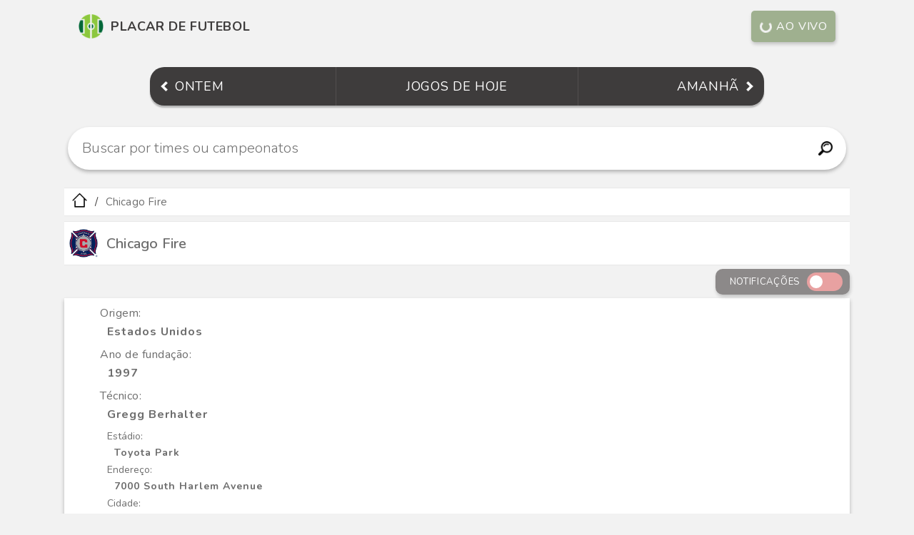

--- FILE ---
content_type: text/html; charset=utf-8
request_url: https://www.placardefutebol.com.br/time/chicago-fire
body_size: 3589
content:
<!DOCTYPE html>
<html lang="pt-br">
  <head>
    <meta charset="utf-8">
    <title>Chicago Fire - dados, estádio, escudo</title>
    <meta name="description" content="Tudo sobre o clube de futebol Chicago Fire! Informações sobre técnico do time, país (Estados Unidos), escudo e estádio Chicago Fire">
    <meta http-equiv="content-type" content="text/html; charset=UTF-8">
    <meta name="viewport" content="width=device-width, initial-scale=1, shrink-to-fit=no">
    <meta name="theme-color" content="#3E3C3C"/>
    <meta name="robots" content="index, follow">
    <link rel="canonical" href="https://www.placardefutebol.com.br/time/chicago-fire"/>
    <link rel="icon" type="image/png" sizes="32x32" href="https://www.placardefutebol.com.br/images/favicon-32x32.png">
    <link rel="icon" type="image/png" sizes="16x16" href="https://www.placardefutebol.com.br/images/favicon-16x16.png">
    <link rel="icon" type="image/png" sizes="96x96" href="https://www.placardefutebol.com.br/images/favicon-96x96.png">
    <meta name="google-site-verification" content="PryBYv4V0nl9nVn2qMX2OrV2lQL8gyzlqazwjeyyZdw"/>
    <meta name="verification" content="0be2f18a03231436efa3e359dfe09037"/>
    <link rel="manifest" href="https://www.placardefutebol.com.br/manifest.json">
    <link rel="preconnect" href="https://fonts.googleapis.com">
    <link rel="preconnect" href="https://fonts.gstatic.com" crossorigin>
    <link href="https://fonts.googleapis.com/css2?family=Nunito:ital,wght@0,200;0,300;0,400;0,500;0,600;0,700;0,800;0,900;0,1000;1,200;1,300;1,400;1,500;1,600;1,700;1,800;1,900;1,1000&display=swap" rel="stylesheet">
    <link rel="stylesheet" href="https://www.placardefutebol.com.br/assets/application_v2-c5f08f32a37b2e2419667c6fb2cf09d6fe2c446426c00c514928ed0bf90d1b97.css" media="screen" />
    <script src="https://www.placardefutebol.com.br/assets/application-ac2d5b98f33e3ae0fe9745b6be791c055622c0d5078934e00f57e31076a6f847.js"></script>
    <script async src="https://pagead2.googlesyndication.com/pagead/js/adsbygoogle.js?client=ca-pub-0179444286160581"
     crossorigin="anonymous"></script>
  </head>
  <body>
    <header class="header2">
  <a href="https://www.placardefutebol.com.br" class="header2__logo">
    <img src="https://www.placardefutebol.com.br/images/logo.png" class="header2__logo-img" alt="Logo" title="Logo do Placar de Futebol">
    <span class="header2__logo-title">Placar de Futebol</span></a>
  <a href="https://www.placardefutebol.com.br/jogos-em-andamento" class="header2__live-btn">
    <span class="header2__live-spinner"></span>Ao vivo</a>
</header>

    <nav class="nav2">
  <a href="https://www.placardefutebol.com.br/jogos-de-ontem" class="nav2__item nav2__item--left">
    <img src="/images/arrow-left.png" class="nav2__item--left-img" alt="Ícone seta para esquerda" title="Ir para jogos de ontem">
    <span>Ontem</span></a>
  <a href="https://www.placardefutebol.com.br/jogos-de-hoje" class="nav2__item nav2__item--center">
    <span>Jogos de hoje</span></a>
  <a href="https://www.placardefutebol.com.br/jogos-de-amanha" class="nav2__item nav2__item--right">
    <span class="nav2__item--right-label">Amanhã</span>
    <img src="/images/arrow-right.png" class="nav2__item--right-img" alt="Ícone seta para direita" title="Ir para jogos de amanhã"></a>
</nav>

    <div class="search2">
  <form action="/busca" method="GET" class="search2-form">
    <div class="search2-box">
      <input class="search2-input" onclick="showSearchSuggestions()" onkeyup="hideSearchSuggestions()" type="search" name="q" autocomplete="off" value="" placeholder="Buscar por times ou campeonatos" id="searchTeamsLeagues" minlength="3" maxlength="40" required>
      <button class="search2-icon" type="submit" title="Buscar">
        <img src="/images/search.png" height="20" alt="Buscar">
      </button>
    </div>
  </form>
</div>
<div id="search2-suggestions">
  <p>Mais buscados agora:</p>
  <ul>
      <li><a href="https://www.placardefutebol.com.br/busca?q=copa franca" class="link"><span>1º -</span> copa franca</a></li>
      <li><a href="https://www.placardefutebol.com.br/busca?q=sassuolo" class="link"><span>2º -</span> sassuolo</a></li>
      <li><a href="https://www.placardefutebol.com.br/busca?q=psv" class="link"><span>3º -</span> psv</a></li>
      <li><a href="https://www.placardefutebol.com.br/busca?q=heidenheim" class="link"><span>4º -</span> heidenheim</a></li>
      <li><a href="https://www.placardefutebol.com.br/busca?q=barcelona" class="link"><span>5º -</span> barcelona</a></li>
      <li><a href="https://www.placardefutebol.com.br/busca?q=aston vila" class="link"><span>6º -</span> aston vila</a></li>
      <li><a href="https://www.placardefutebol.com.br/busca?q=genoa" class="link"><span>7º -</span> genoa</a></li>
      <li><a href="https://www.placardefutebol.com.br/busca?q=betis" class="link"><span>8º -</span> betis</a></li>
      <li><a href="https://www.placardefutebol.com.br/busca?q=rangers" class="link"><span>9º -</span> rangers</a></li>
      <li><a href="https://www.placardefutebol.com.br/busca?q=villareal" class="link"><span>10º -</span> villareal</a></li>
  </ul>
</div>

    <ul class="breadcrumb">
  <li class="breadcrumb__item">
    <a href="/"><img class="breadcrumb__item-img" src="https://www.placardefutebol.com.br/images/icone-inicio.png" alt="Ícone página inicial" title="Ir para a página inicial"></a>
  </li>
      <li class="breadcrumb__item">
        <span class="text">Chicago Fire</span>
      </li>
</ul>

    <section>
      <div class="content__title">
  <img class="content__title-img" src="https://www.placardefutebol.com.br/images/teams/chicago-fire.png" alt="Escudo Chicago Fire" title="Escudo Chicago Fire">
  <h1 class="content__title-text text">Chicago Fire</h1>
</div>

      <div class="notification">
  <span class="notification_label">Notificações</span>
  <label class="notification_switch">
    <input type="checkbox" id="notification_checkbox" onclick="SubmitSubscriprion()">
    <span class="notification_slider round"></span>
  </label>
</div>

      <div id="main">
  <div class="content__body">
    <div class="content__body--team-details">
        <p class="text content__body--team-details-info-label">Origem: <span class="content__body--team-details-info-value">Estados Unidos</span></p>
        <p class="text content__body--team-details-info-label">Ano de fundação: <span class="content__body--team-details-info-value">1997</span></p>
        <p class="text content__body--team-details-info-label">Técnico: <span class="content__body--team-details-info-value">Gregg Berhalter</span></p>
          <p class="text content__body--team-details-venue-label">Estádio: <span class="content__body--team-details-venue-value">Toyota Park</span></p>
          <p class="text content__body--team-details-venue-label">Endereço: <span class="content__body--team-details-venue-value">7000 South Harlem Avenue</span></p>
          <p class="text content__body--team-details-venue-label">Cidade: <span class="content__body--team-details-venue-value">Bridgeview</span></p>
          <p class="text content__body--team-details-venue-label">Capacidade: <span class="content__body--team-details-venue-value">20.000</span></p>
    </div>
  </div>
</div>

    </section>
    <div class="related">
    <p class="related__item-divider text">saiba mais:</p>
        <a class="related__item link" href="https://www.placardefutebol.com.br/time/chicago-fire/proximos-jogos"><img class="related__item-image" src="https://www.placardefutebol.com.br/images/icone-calendario.png">Próximos Jogos</a>
        <a class="related__item link" href="https://www.placardefutebol.com.br/time/chicago-fire/ultimos-jogos"><img class="related__item-image" src="https://www.placardefutebol.com.br/images/icone-apito.png">Últimos Jogos</a>
        <a class="related__item link" href="https://www.placardefutebol.com.br/time/chicago-fire/jogadores"><img class="related__item-image" src="https://www.placardefutebol.com.br/images/icone-jogadores.png">Jogadores</a>
        <a class="related__item link" href="https://www.placardefutebol.com.br/time/chicago-fire/transferencias"><img class="related__item-image" src="https://www.placardefutebol.com.br/images/icone-transferencia.png">Transferências</a>
        <a class="related__item link" href="https://www.placardefutebol.com.br/time/chicago-fire/titulos"><img class="related__item-image" src="https://www.placardefutebol.com.br/images/icone-trofeu.png">Títulos</a>
        <a class="related__item link" href="https://shopee.com.br/search?keyword=camisa+Chicago+Fire&amp;uls_trackid=52ba61g10010&amp;utm_campaign=id_xGSRtjCFAa&amp;utm_content=PDF-Time-ChicagoFire--&amp;utm_medium=affiliates&amp;utm_source=an_18190730005&amp;utm_term=cs6u71kuseis" target="_blank" onclick="ga('send', 'event', 'Shopping', 'Team', 'chicago-fire');"><img class="related__item-image" src="https://www.placardefutebol.com.br/images/icone-shopping.png">Camisas e acessórios</a>
</div>

    <footer class="footer">
  <a class="link" href="https://www.placardefutebol.com.br/politica-de-privacidade.html">Política de Privacidade</a>
  <span class="footer__mail">contato@placardefutebol.com.br</span>
</footer>

    <script>
      (function (i, s, o, g, r, a, m) {
        i['GoogleAnalyticsObject'] = r;
        i[r] = i[r] || function () {
          (i[r].q = i[r].q || []).push(arguments)
        },
        i[r].l = 1 * new Date();
        a = s.createElement(o),
        m = s.getElementsByTagName(o)[0];
        a.async = 1;
        a.src = g;
        m.parentNode.insertBefore(a, m)
      })(window, document, 'script', '//www.google-analytics.com/analytics.js', 'ga');

      ga('create', 'UA-75323223-1', 'auto');
      ga('send', 'pageview');
    </script>
    <script src="https://www.gstatic.com/firebasejs/8.7.0/firebase-app.js"></script>
    <script src="https://www.gstatic.com/firebasejs/8.7.0/firebase-messaging.js"></script>
    <script src="https://www.gstatic.com/firebasejs/8.7.0/firebase-analytics.js"></script>
      <script>
        var tid = ''; var category = "team"; var rid = "248";
      </script>
      <script>
        var firebaseConfig = {
          apiKey: "AIzaSyAqGF_H_eq2jskP9ke4O_6M0VJ20XzSzHI",
          authDomain: "placardefutebol-1.firebaseapp.com",
          databaseURL: "https://placardefutebol-1.firebaseio.com",
          projectId: "placardefutebol-1",
          storageBucket: "placardefutebol-1.appspot.com",
          messagingSenderId: "278055425038",
          appId: "1:278055425038:web:0de4ec908f0dc43669985f",
          measurementId: "G-S07L5DZX8C"
        };
        firebase.initializeApp(firebaseConfig);
        firebase.analytics();
        const messaging = firebase.messaging();
        messaging.usePublicVapidKey("BGASaPLgXgZKML8uRVBXNS3XcORHI_HH_uxpEMeXNkz1Bqbmc0gRtp71gYubBwgX6JEeB6GxeWKAIPVxP_Wv3dg");

        messaging.getToken().then((currentToken) => {
          if (currentToken) {
            tid = currentToken;
            var uid = '';

            fetch("https://placardefutebol.herokuapp.com/notification/subscribe", { method: "POST" , body: JSON.stringify({ tid: currentToken, uid: uid }), headers: { "Content-Type": "application/json" }})
              .then(response => {
                if (response.status === 200) {
                  fetch("https://placardefutebol.herokuapp.com/notification/subscription/check", { method: "POST" , body: JSON.stringify({ tid: currentToken, category: category, rid: rid }), headers: { "Content-Type": "application/json" }})
                    .then(response => {
                      if (response.status === 200) {
                        document.getElementById('notification_checkbox').checked = true;
                      }
                  })
                }
              })
          } else {
            document.getElementById('notification_checkbox').disabled = true;
            console.log('Token not available. Request permission to generate one');
          }
        }).catch((err) => {
          document.getElementById('notification_checkbox').disabled = true;
          console.log('An error occurred while retrieving token', err);
        });

        messaging.onTokenRefresh(() => {messaging.getToken().then((refreshedToken) => {}).catch((err) => {});});
      </script>
      <script>
        function SubmitSubscriprion() {
          fetch("https://placardefutebol.herokuapp.com/notification/subscription", { method: "POST" , body: JSON.stringify({ tid: tid, category: category, rid: rid }), headers: { "Content-Type": "application/json" }});
        }
      </script>
      <script type="application/ld+json">
        {"@context":"http://schema.org","@type":"BreadcrumbList","itemListElement":[{"@type":"ListItem","position":1,"item":{"@id":"https://www.placardefutebol.com.br","name":"Início"}},{"@type":"ListItem","position":2,"item":{"@id":"https://www.placardefutebol.com.br/time/chicago-fire","name":"Chicago Fire"}}]}
      </script>
  </body>
</html>


--- FILE ---
content_type: text/html; charset=utf-8
request_url: https://www.google.com/recaptcha/api2/aframe
body_size: 268
content:
<!DOCTYPE HTML><html><head><meta http-equiv="content-type" content="text/html; charset=UTF-8"></head><body><script nonce="l-ZMOn0nJv0mDr59J9Pqkw">/** Anti-fraud and anti-abuse applications only. See google.com/recaptcha */ try{var clients={'sodar':'https://pagead2.googlesyndication.com/pagead/sodar?'};window.addEventListener("message",function(a){try{if(a.source===window.parent){var b=JSON.parse(a.data);var c=clients[b['id']];if(c){var d=document.createElement('img');d.src=c+b['params']+'&rc='+(localStorage.getItem("rc::a")?sessionStorage.getItem("rc::b"):"");window.document.body.appendChild(d);sessionStorage.setItem("rc::e",parseInt(sessionStorage.getItem("rc::e")||0)+1);localStorage.setItem("rc::h",'1766333067549');}}}catch(b){}});window.parent.postMessage("_grecaptcha_ready", "*");}catch(b){}</script></body></html>

--- FILE ---
content_type: text/css
request_url: https://www.placardefutebol.com.br/assets/application_v2-c5f08f32a37b2e2419667c6fb2cf09d6fe2c446426c00c514928ed0bf90d1b97.css
body_size: 3536
content:
*{font-family:'Nunito', sans-serif !important}html{scroll-behavior:smooth;-webkit-tap-highlight-color:transparent}body{background-color:#f2f2f2;margin:0}.width_5{width:5%}.width_15{min-width:15%;max-width:15%}.width_20{width:20%}.width_25{width:25%}.width_30{width:30%}.width_40{width:40%}.width_75{width:75%}.width_95{width:95%}.text{color:#6d6d6d}.link{text-decoration:none;color:#824b4b}.text-link:hover{text-decoration:none;color:#706467}.text-left{text-align:left}.bold{font-weight:800}@media (min-width: 700px){body{max-width:1100px;margin:auto}}.header2{align-items:center;display:flex;justify-content:space-between;margin:10px 10px}.header2__logo{align-items:center;display:flex;text-decoration:none}.header2__logo-img{margin:0 10px 0 0;width:25px}.header2__logo-title{color:#3e3c3c;font-size:13px;font-weight:bolder;letter-spacing:0.6px;text-transform:uppercase}.header2__live-btn{align-items:center;background-color:#9fb08f;border-radius:5px;box-shadow:1px 3px 5px rgba(0,0,0,0.2);color:#f7f7f7;display:flex;font-size:12px;font-weight:500;letter-spacing:0.05em;padding:8px 8px;text-decoration:none;text-transform:uppercase}.header2__live-btn:hover,.header2__live-btn:active,.header2__live-btn:focus{background-color:#9fb08f;box-shadow:2px 2px 5px 0px grey;transition:0.5s}.header2__live-spinner{animation:spin 1.5s linear infinite;border:2.5px solid #f3f3f3;border-radius:50%;border-top:2.5px solid #9fb08f;height:12px;margin:1px 6px 1px 1px;width:12px;transform:translate(-50%, -50%);-webkit-animation:spin 2s linear infinite}@media (min-width: 700px){.header2__logo{margin:10px}.header2__logo-img{width:35px}.header2__logo-title{font-size:18px}.header2__live-btn{font-size:16px;margin:0px 10px;padding:11px 11px}}@keyframes spin{0%{transform:rotate(0deg)}100%{transform:rotate(360deg)}}.nav2{background-color:#3e3c3c;border-radius:10px;box-shadow:0px 4px 4px rgba(0,0,0,0.25);-webkit-box-shadow:0px 3px 2px rgba(0,0,0,0.25);-moz-box-shadow:0px 3px 2px rgba(0,0,0,0.25);display:flex;justify-content:space-between;margin:20px 10px}.nav2__item{color:#ffffff;font-size:13px;letter-spacing:0.7px;padding:15px 8px;text-decoration:none;text-transform:uppercase;width:33.3333%}.nav2__item--left{align-items:center;border-right:0.1px solid #524f4f;display:flex;width:30%}.nav2__item--left:hover{background-color:#4f4f4f;border-bottom-left-radius:10px;border-top-left-radius:10px;box-shadow:5px 5px 5px rgba(0,0,0,0.25)}.nav2__item--left-img{margin-right:10px;width:7px}.nav2__item--center{text-align:center;width:40%}.nav2__item--center:hover{background-color:#4f4f4f;box-shadow:5px 5px 5px rgba(0,0,0,0.25)}.nav2__item--right{align-items:center;border-left:0.1px solid #524f4f;display:flex;margin-right:auto;width:30%}.nav2__item--right:hover{background-color:#4f4f4f;border-bottom-right-radius:10px;border-top-right-radius:10px;box-shadow:5px 5px 5px rgba(0,0,0,0.25)}.nav2__item--right-label{margin-left:auto}.nav2__item--right-img{margin-left:10px;width:7px}@media (min-width: 700px){.nav2{margin:30px 120px;border-radius:20px}.nav2__item{font-size:18px;padding:15px 15px}.nav2__item--left-img,.nav2__item--right-img{width:10px}.nav2__item--left:hover{border-radius:20px 0 0 20px}.nav2__item--right:hover{border-radius:0 20px 20px 0}}.search2{display:flex;justify-content:center;margin:0px 5px 25px 5px}.search2-form{width:100%}.search2-box{display:flex;margin-bottom:auto;margin-top:auto;background-color:white;border-radius:35px;padding:5px 10px;box-shadow:0px 3px 5px rgba(35,35,35,0.3)}.search2-input{border:0;outline:0;line-height:40px;padding:0 10px;width:100%;font-weight:300;font-size:17px}.search2-input::placeholder{color:#727272}.search2-icon{justify-content:center;align-items:center;border-radius:50%;height:40px;width:40px;float:right;display:flex;text-decoration:none;background:white;border-width:0px;cursor:pointer}#search2-suggestions{display:none;list-style-type:none}#search2-suggestions p{font-weight:600;font-size:17px;margin-left:10px}#search2-suggestions ul{list-style-type:none;padding:0;margin:0}#search2-suggestions ul li a{border:1px solid #ddd;margin-top:-1px;background-color:#f6f6f6;padding:10px;text-decoration:none;font-size:18px;display:block}#search2-suggestions ul li span{color:#5a5353;font-size:14px}#search2-suggestions ul li a:hover:not(.header){background-color:#eee}@media (min-width: 700px){.search2-input{font-size:20px}.search2-box{padding:10px}}.breadcrumb{padding:3.5px 8px;list-style:none;background-color:#ffffff;margin:20px 0px 7px 0px;border-top:0.5px solid #e8e8e8;border-bottom:0.5px solid #e8e8e8}.breadcrumb__item{display:inline;font-size:15px;letter-spacing:0.2px;vertical-align:middle}.breadcrumb__item+.breadcrumb__item:before{padding:6px;color:#3e3c3c;content:'/'}.breadcrumb__item-img{width:23px}@media (min-width: 700px){.breadcrumb{padding:5px 10px}}.tableV2{display:table;width:98%;text-align:center;margin:10px auto}.divTableCell{display:table-cell;border:4px solid white;padding:2px 4px;font-size:12.5px;letter-spacing:0.5px}.divTableHead{display:table-cell;border:4px solid white;padding:2px 3px;font-weight:bold;background-color:#e2e2e2;color:#3e3c3c;text-align:center;text-transform:uppercase;border-radius:8px;font-size:12.5px}.divTableRow{display:table-row}.divTableHeading{display:table-header-group}.divTableBody{display:table-row-group}.standings__stage-name{font-size:16px;font-weight:700;text-align:center}.standings__group-name{margin:15px 10px 5px 10px;font-size:14px;font-weight:700;text-transform:uppercase}.standings__team-name{font-weight:600;font-size:13px}.content__body{clear:both;background-color:#ffffff;align-items:center;margin:20px 0;box-shadow:0px 3px 5px rgba(35,35,35,0.3);overflow-x:scroll}.no-scroll{overflow-x:auto}.content__empty{background-color:#ffffff;margin:20px 0;padding:40px 10px;text-align:center;clear:both}.content__empty--img{display:block;margin:auto auto;width:60px}.content__empty--message{display:block;font-size:16px;letter-spacing:0.5px;margin:20px 10px 0 10px}.table{display:table;table-layout:fixed;width:100%;margin:auto}.table__header{display:flex;margin:0px 5px;color:#ffffff;font-size:12.5px;text-transform:uppercase;font-weight:600;overflow-wrap:break-word}.table__header-cell{background-color:#e2e2e2;color:#3e3c3c;border-radius:3px;display:inline-block;letter-spacing:0.5px;margin:15px 5px 0px 5px;padding:6px 5px;text-align:center}.table__row{display:flex;border-bottom:0.5px solid #b8b8b8;margin:0px 5px;font-size:12.5px;overflow-wrap:break-word;text-align:center}.table__row:hover{background-color:#f2f2f2;transition:0.5s}.table__row2:hover{background-color:#f2f2f2;transition:0.5s}.table__row-cell{margin:auto 5px;padding:10px 5px;white-space:nowrap;overflow:hidden;text-overflow:ellipsis}.table__row-cell--search{margin:auto 5px;padding:10px 5px;white-space:nowrap;text-overflow:ellipsis}.table__row-cell--img{vertical-align:middle;margin-right:4px;width:22px}.table__row-cell--transfers{display:flex}.table__row-cell--transfers-img{max-height:21px;margin:auto 0px auto 0px}.table__row-cell--transfers-text{margin:auto}.table__row-cell--text{vertical-align:middle}.content__body--team-details{display:block;margin:5px 12px}.content__body--wc{display:block;margin:5px 12px;font-size:13px;width:100%}.content__body--team-details-info-label{margin:10px auto;letter-spacing:0.5px;font-size:16px}.content__body--team-details-info-value{letter-spacing:1px;font-weight:bold;display:block;font-size:16px;margin:4px 3px 2px 10px}.content__body--team-details-venue-label{margin:5px auto 5px 10px;font-size:14px}.content__body--team-details-venue-value{letter-spacing:1px;font-weight:bold;display:block;font-size:14px;margin:4px 3px 2px 10px}.wc__groups{color:#734a4a}.wc__groups-teams{list-style-type:none;font-size:16px}.wc__groups-teams li{margin:10px 0px;display:flex}.wc__groups-teams a{text-decoration:none;color:#625e5e}.wc__groups-teams img{margin-right:10px}.tab{display:flex;overflow:auto;white-space:nowrap;border:1px solid #ccc;background-color:#f2f2f2}.tab button{width:100%;background-color:inherit;float:left;border:none;outline:none;cursor:pointer;padding:14px 16px;transition:0.3s;font-size:16px}.tab button:hover{background-color:#ddd}.tab button.active{background-color:#d1d1d1;font-weight:600}.tab__content{display:none;padding:6px 6px;border:1px solid #ccc;border-top:none}.table__row-cell--search-img{max-height:40px;max-width:40px;margin:auto 0px auto 0px}.table__row-cell--result{margin-left:25px;text-align:left;font-size:17px}.top-searches{padding:5px 20px}.top-searches--term{font-size:19px}@media (min-width: 700px){.content__body--team-details{margin:5px 50px}.content__body--wc{font-size:15px;margin:5px 50px;width:100%}.table__header{font-size:14px}.table__row{font-size:14px}.tab button{font-size:18px}.table__row-cell--result{margin-left:10px}.divTableCell,.divTableHead{border:5px solid white;font-size:16px}.standings__stage-name{font-size:18px}.standings__group-name{margin:20px 20px 10px 20px;font-size:16px}.standings__team-name{font-size:17px}}.content__title{background-color:#ffffff;border-top:0.5px solid #e8e8e8;border-bottom:0.5px solid #e8e8e8;align-items:center;display:flex;margin:0px}.content__title-img{margin:10px 7px;max-height:30px}.content__title-text{display:flex;font-size:18px;font-weight:600;letter-spacing:0.2px;margin:10px 5px}@media (min-width: 700px){.content__title-text{font-size:20px}.content__title-img{max-height:40px}}.match__md{background-color:#ffffff;align-items:center;display:flex;margin:20px 0;box-shadow:0px 3px 5px rgba(35,35,35,0.3);overflow-x:scroll;text-decoration:none;color:inherit;clear:both}.match__md:hover{background-color:#f2f2f2}.match__md_card{width:100%;margin:10px auto;display:grid;grid-template-columns:1.2fr 0.7fr 1.2fr;grid-template-rows:0.4fr 0.5fr;grid-auto-flow:row;grid-template-areas:'logo_ht info logo_at' 'name_ht info name_at'}.match__md_card--league{grid-area:league;margin:5px 5px 15px 5px;text-transform:uppercase;font-size:11.5px;letter-spacing:0.7px;justify-self:center;color:#414141;font-weight:600}.match__md_card--ht-logo{grid-area:logo_ht;justify-self:center}.match__md_card--at-logo{grid-area:logo_at;justify-self:center}.match__md_card--ht-name{grid-area:name_ht;text-align:center;padding:0 15px;font-size:13.5px;margin:5px auto;letter-spacing:0.3px;font-weight:500}.match__md_card--at-name{grid-area:name_at;text-align:center;padding:0 15px;font-size:13.5px;margin:5px auto;letter-spacing:0.3px;font-weight:500}.match__md_card-logo{max-width:40px;max-height:40px}.match__md_card--info{grid-area:info;justify-self:center;align-self:center}.match__md_card--datetime{place-self:center;background:#e2e2e2;border-radius:5px;padding:5px;font-size:12px;text-align:center;width:75px;line-height:15px;text-transform:uppercase;letter-spacing:0.5px;font-weight:600}.match__md_card--scoreboard{place-self:center;background:#e2e2e2;border-radius:5px;padding:5px;font-size:15px;text-align:center;width:75px;margin:auto}.match__md_card--date{margin:15px 2px 5px 2px;font-size:11.5px;text-align:center;text-transform:uppercase;letter-spacing:0.5px}.match__md_card--status{padding:3px;letter-spacing:0.5px;font-size:9px;text-align:center;text-transform:uppercase;margin-top:15px}.match__md_card--status-green{background-color:#c4dfb0;color:black}.match__md_card--status-yellow{background-color:#f4f1b1;color:black}.match__md_card--status-red{background-color:#d56969;color:#ffffff}.match__md_card--status-grey{background-color:#303030;color:#fafafa}.match__md_card--status-purple{background-color:#371774;color:#ffffff}.match__md_card--live{position:relative;text-align:center;margin:8px auto 0px auto}.match__md_card--live-minute{font-size:12px;font-style:italic;position:absolute;width:100%;height:100%;margin:auto;padding-top:10px;z-index:1;font-weight:600}.match__md_card--live-loader{background-color:white;margin:auto;border:2px solid #f3f3f3;border-radius:50%;border-top:2px solid #88b57d;width:30px;height:30px;-webkit-animation:spin 2s linear infinite;animation:spin 2s linear infinite;transform:translate(-50%, -50%)}@media (min-width: 700px){.match{padding:0 120px}.match__md_card{width:75%}.match__md_card--at-name{font-size:16px}.match__md_card--ht-name{font-size:16px}.match__md_card-logo{max-width:45px;max-height:45px}.match__md_card--datetime{font-size:13.5px;width:85px;line-height:20px}}.match__lg{background-color:#ffffff;align-items:center;display:flex;margin:20px 0;box-shadow:0px 3px 5px rgba(35,35,35,0.3);overflow-x:scroll;text-decoration:none;color:inherit;clear:both}.match__lg:hover{background-color:#f2f2f2}.match__lg_card{width:100%;margin:10px auto;display:grid;grid-template-columns:1.2fr 0.7fr 1.2fr;grid-template-rows:0.4fr 1fr 0.5fr;grid-auto-flow:row;grid-template-areas:'league league league' 'logo_ht info logo_at' 'name_ht info name_at'}.match__lg_card--league{grid-area:league;margin:5px 5px 15px 5px;text-transform:uppercase;font-size:11.5px;letter-spacing:0.7px;justify-self:center;color:#414141;font-weight:600}.match__lg_card--ht-logo{grid-area:logo_ht;justify-self:center}.match__lg_card--at-logo{grid-area:logo_at;justify-self:center}.match__lg_card--ht-name{grid-area:name_ht;text-align:center;padding:0 15px;font-size:13.5px;margin:5px auto;letter-spacing:0.3px;font-weight:500}.match__lg_card--at-name{grid-area:name_at;text-align:center;padding:0 15px;font-size:13.5px;margin:5px auto;letter-spacing:0.3px;font-weight:500}.match__lg_card-logo{max-width:40px;max-height:40px}.match__lg_card--info{grid-area:info;justify-self:center}.match__lg_card--datetime{place-self:center;background:#e2e2e2;border-radius:5px;padding:5px;font-size:11px;text-align:center;width:75px;line-height:15px;text-transform:uppercase;letter-spacing:0.5px;font-weight:600}.match__lg_card--scoreboard{place-self:center;background:#e2e2e2;border-radius:5px;padding:5px;font-size:15px;text-align:center;width:75px;margin:auto}.match__lg_card--date{margin:15px 2px 5px 2px;font-size:11.5px;text-align:center;text-transform:uppercase;letter-spacing:0.5px}.match__lg_card--status{padding:3px;letter-spacing:0.5px;font-size:9px;text-align:center;text-transform:uppercase;margin-top:15px}.match__lg_card--status-green{background-color:#c4dfb0;color:black}.match__lg_card--status-yellow{background-color:#f4f1b1;color:black}.match__lg_card--status-red{background-color:#d56969;color:#ffffff}.match__lg_card--status-grey{background-color:#303030;color:#fafafa}.match__lg_card--status-purple{background-color:#371774;color:#ffffff}.match__lg_card--live{position:relative;text-align:center;margin:8px auto 0px auto}.match__lg_card--live-minute{font-size:12px;font-style:italic;position:absolute;width:100%;height:100%;margin:auto;padding-top:10px;z-index:1;font-weight:600}.match__lg_card--live-loader{background-color:white;margin:auto;border:2px solid #f3f3f3;border-radius:50%;border-top:2px solid #88b57d;width:30px;height:30px;-webkit-animation:spin 2s linear infinite;animation:spin 2s linear infinite;transform:translate(-50%, -50%)}@media (min-width: 700px){.match{padding:0 120px}.match__lg_card{width:75%}.match__lg_card--at-name{font-size:16px}.match__lg_card--ht-name{font-size:16px}.match__lg_card-logo{max-width:45px;max-height:45px}.match__lg_card--datetime{font-size:12px;width:85px;line-height:20px}}.related{margin:15px 10px 30px 10px}.related__item{display:flex;align-items:center;height:25px;background-color:#ffffff;border:1px solid #e2e2e2;margin:5px auto;border-radius:3px;padding:8px 5px;text-decoration:none}.related__item-parent{box-shadow:0 0.1rem 1rem rgba(35,35,35,0.1);border:1px solid #d6d6d6;display:flex;align-items:center;margin:10px 0px;background-color:#ffffff;border-radius:3px;padding:10px 10px 10px 5px;text-decoration:none;font-weight:500}.related__item:hover,.related__item-parent:hover{background-color:#e2e2e2;box-shadow:2px 2px 5px 0px #e2e2e2;transition:0.5s;border:1px solid #d6d6d6}.related__item-divider{font-size:13px;margin:0px 5px;letter-spacing:1px}.related__item-image{max-height:25px;max-width:25px;vertical-align:middle;margin:0px 10px 0px 5px}@media (min-width: 700px){.related__item{display:inline-flex;padding:8px 10px 8px 5px}}.footer{margin:30px 10px 15px 10px;font-size:12px;text-align:center}.footer__mail{display:block;margin-top:10px;font-size:13px}.notification{display:flex;align-items:center;text-align:end;margin:5px 0px;padding:5px 10px 5px 20px;border-radius:10px;float:right;background-color:#8c8989;box-shadow:1px 3px 5px rgba(0,0,0,0.2)}.notification_label{font-size:13px;text-transform:uppercase;letter-spacing:0.7px;margin-right:10px;color:white}.notification_switch{position:relative;display:inline-block;width:50px;height:26px}.notification_switch input{opacity:0;width:0;height:0}.notification_slider{position:absolute;cursor:pointer;top:0;left:0;right:0;bottom:0;background-color:#e8a1a1;-webkit-transition:0.4s;transition:0.4s}.notification_slider:before{position:absolute;content:'';height:18px;width:18px;left:4px;bottom:4px;background-color:white;-webkit-transition:0.4s;transition:0.4s}input:checked+.notification_slider{background-color:#9bca7e}input:focus+.notification_slider{box-shadow:0 0 1px #9bca7e}input:checked+.notification_slider:before{-webkit-transform:translateX(24px);-ms-transform:translateX(24px);transform:translateX(24px)}.notification_slider.round{border-radius:34px}.notification_slider.round:before{border-radius:50%}.shopping__products{display:grid;grid-template-columns:repeat(2, 1fr);justify-items:center}.shopping__card{display:grid;justify-content:center;justify-items:center;margin:40px 15px}.shopping__card__image{max-width:220px;max-height:220px}.shopping__card__title{font-size:18px;display:flex;justify-content:center;text-align:center;padding:15px 0px;font-weight:600}.shopping__card__button{box-shadow:5px 10px 10px -7px #adadad;background-color:#6a8a72;border-radius:8px;cursor:pointer;color:#ffffff;font-size:14px;font-weight:600;text-decoration:none;text-transform:uppercase;letter-spacing:0.5px;width:120px;height:40px;display:flex;justify-content:center;place-items:center}.shopping__card__button:hover{background-color:#74a380}.shopping__card__button:active{position:relative;top:1px}.shopping__disclaimer{font-size:13px;padding:4px 10px 10px 4px;display:block;text-align:center}@media screen and (max-width: 800px){.shopping__card__image{max-width:140px;max-height:140px}.shopping__card__title{font-size:14px}.shopping__card__button{width:100px;height:35px}.shopping__card{margin:30px 15px}.shopping__disclaimer{font-size:12px}}


--- FILE ---
content_type: text/plain
request_url: https://www.google-analytics.com/j/collect?v=1&_v=j102&a=2092916409&t=pageview&_s=1&dl=https%3A%2F%2Fwww.placardefutebol.com.br%2Ftime%2Fchicago-fire&ul=en-us%40posix&dt=Chicago%20Fire%20-%20dados%2C%20est%C3%A1dio%2C%20escudo&sr=1280x720&vp=1280x720&_u=IEBAAEABAAAAACAAI~&jid=1345337793&gjid=1708019090&cid=1683190312.1766333066&tid=UA-75323223-1&_gid=1144566716.1766333066&_r=1&_slc=1&z=794330379
body_size: -453
content:
2,cG-QHTN6B3BSD